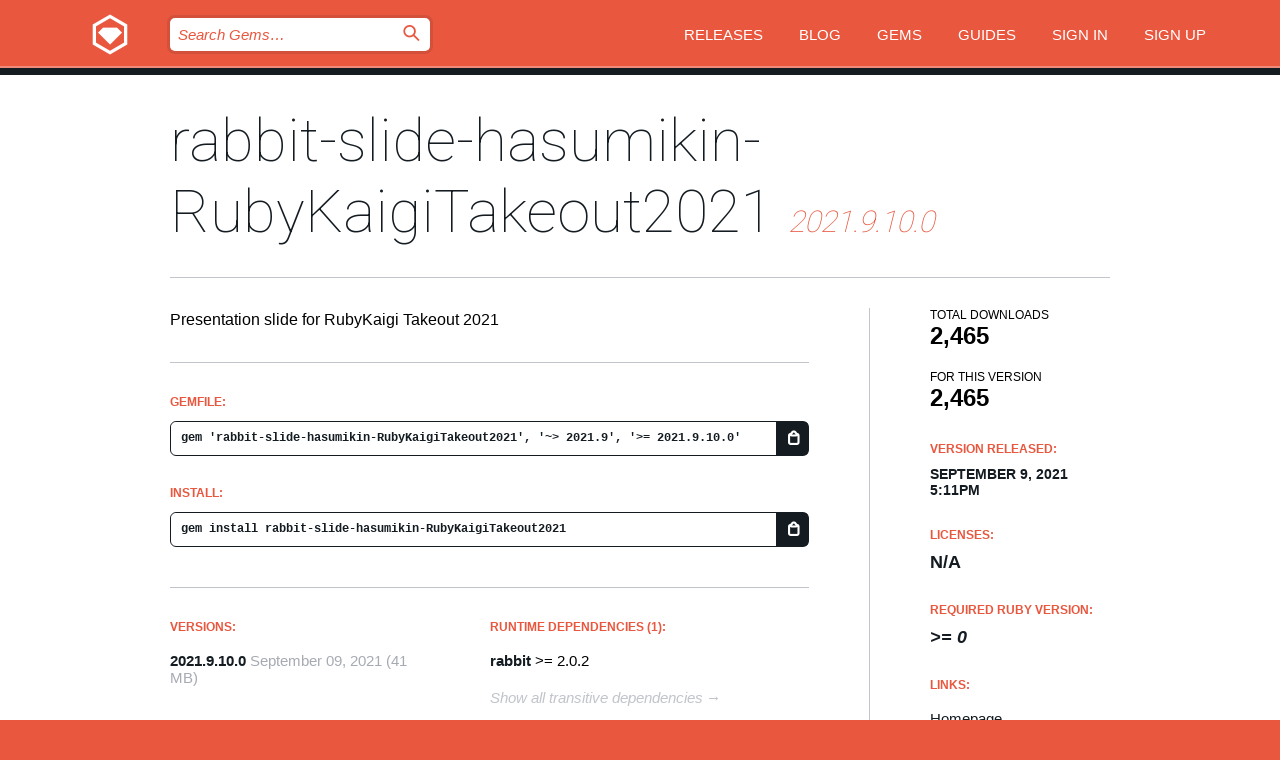

--- FILE ---
content_type: text/html; charset=utf-8
request_url: https://index.rubygems.org/gems/rabbit-slide-hasumikin-RubyKaigiTakeout2021?locale=en
body_size: 4928
content:
<!DOCTYPE html>
<html lang="en">
  <head>
    <title>rabbit-slide-hasumikin-RubyKaigiTakeout2021 | RubyGems.org | your community gem host</title>
    <meta charset="UTF-8">
    <meta content="width=device-width, initial-scale=1, maximum-scale=1, user-scalable=0" name="viewport">
    <meta name="google-site-verification" content="AuesbWQ9MCDMmC1lbDlw25RJzyqWOcDYpuaCjgPxEZY" />
    <link rel="apple-touch-icon" href="/apple-touch-icons/apple-touch-icon.png" />
      <link rel="apple-touch-icon" sizes="57x57" href="/apple-touch-icons/apple-touch-icon-57x57.png" />
      <link rel="apple-touch-icon" sizes="72x72" href="/apple-touch-icons/apple-touch-icon-72x72.png" />
      <link rel="apple-touch-icon" sizes="76x76" href="/apple-touch-icons/apple-touch-icon-76x76.png" />
      <link rel="apple-touch-icon" sizes="114x114" href="/apple-touch-icons/apple-touch-icon-114x114.png" />
      <link rel="apple-touch-icon" sizes="120x120" href="/apple-touch-icons/apple-touch-icon-120x120.png" />
      <link rel="apple-touch-icon" sizes="144x144" href="/apple-touch-icons/apple-touch-icon-144x144.png" />
      <link rel="apple-touch-icon" sizes="152x152" href="/apple-touch-icons/apple-touch-icon-152x152.png" />
      <link rel="apple-touch-icon" sizes="180x180" href="/apple-touch-icons/apple-touch-icon-180x180.png" />
    <link rel="mask-icon" href="/rubygems_logo.svg" color="#e9573f">
    <link rel="fluid-icon" href="/fluid-icon.png"/>
    <link rel="search" type="application/opensearchdescription+xml" title="RubyGems.org" href="/opensearch.xml">
    <link rel="shortcut icon" href="/favicon.ico" type="image/x-icon">
    <link rel="stylesheet" href="/assets/application-fda27980.css" />
    <link href="https://fonts.gstatic.com" rel="preconnect" crossorigin>
    <link href='https://fonts.googleapis.com/css?family=Roboto:100&amp;subset=greek,latin,cyrillic,latin-ext' rel='stylesheet' type='text/css'>
    
<link rel="alternate" type="application/atom+xml" href="https://feeds.feedburner.com/gemcutter-latest" title="RubyGems.org | Latest Gems">

    <meta name="csrf-param" content="authenticity_token" />
<meta name="csrf-token" content="YdR90PRnq8ujzwbB6ZU8B0RwLGUj7p1x7V-hrPXmacfyZXAXGrTo_xApXuJOR_B4UOUpuIFNseDVoP3hMftD_Q" />
      <link rel="alternate" type="application/atom+xml" title="rabbit-slide-hasumikin-RubyKaigiTakeout2021 Version Feed" href="/gems/rabbit-slide-hasumikin-RubyKaigiTakeout2021/versions.atom" />
    <!-- canonical url -->
    <link rel="canonical" href="https://index.rubygems.org/gems/rabbit-slide-hasumikin-RubyKaigiTakeout2021/versions/2021.9.10.0" />
    <!-- alternative language versions url -->
      <link rel="alternate" hreflang="en" href="https://index.rubygems.org/gems/rabbit-slide-hasumikin-RubyKaigiTakeout2021/versions/2021.9.10.0?locale=en" />
      <link rel="alternate" hreflang="nl" href="https://index.rubygems.org/gems/rabbit-slide-hasumikin-RubyKaigiTakeout2021/versions/2021.9.10.0?locale=nl" />
      <link rel="alternate" hreflang="zh-CN" href="https://index.rubygems.org/gems/rabbit-slide-hasumikin-RubyKaigiTakeout2021/versions/2021.9.10.0?locale=zh-CN" />
      <link rel="alternate" hreflang="zh-TW" href="https://index.rubygems.org/gems/rabbit-slide-hasumikin-RubyKaigiTakeout2021/versions/2021.9.10.0?locale=zh-TW" />
      <link rel="alternate" hreflang="pt-BR" href="https://index.rubygems.org/gems/rabbit-slide-hasumikin-RubyKaigiTakeout2021/versions/2021.9.10.0?locale=pt-BR" />
      <link rel="alternate" hreflang="fr" href="https://index.rubygems.org/gems/rabbit-slide-hasumikin-RubyKaigiTakeout2021/versions/2021.9.10.0?locale=fr" />
      <link rel="alternate" hreflang="es" href="https://index.rubygems.org/gems/rabbit-slide-hasumikin-RubyKaigiTakeout2021/versions/2021.9.10.0?locale=es" />
      <link rel="alternate" hreflang="de" href="https://index.rubygems.org/gems/rabbit-slide-hasumikin-RubyKaigiTakeout2021/versions/2021.9.10.0?locale=de" />
      <link rel="alternate" hreflang="ja" href="https://index.rubygems.org/gems/rabbit-slide-hasumikin-RubyKaigiTakeout2021/versions/2021.9.10.0?locale=ja" />
    <!-- unmatched alternative language fallback -->
    <link rel="alternate" hreflang="x-default" href="https://index.rubygems.org/gems/rabbit-slide-hasumikin-RubyKaigiTakeout2021/versions/2021.9.10.0" />

    <script type="importmap" data-turbo-track="reload">{
  "imports": {
    "jquery": "/assets/jquery-15a62848.js",
    "@rails/ujs": "/assets/@rails--ujs-2089e246.js",
    "application": "/assets/application-ae34b86d.js",
    "@hotwired/turbo-rails": "/assets/turbo.min-ad2c7b86.js",
    "@hotwired/stimulus": "/assets/@hotwired--stimulus-132cbc23.js",
    "@hotwired/stimulus-loading": "/assets/stimulus-loading-1fc53fe7.js",
    "@stimulus-components/clipboard": "/assets/@stimulus-components--clipboard-d9c44ea9.js",
    "@stimulus-components/dialog": "/assets/@stimulus-components--dialog-74866932.js",
    "@stimulus-components/reveal": "/assets/@stimulus-components--reveal-77f6cb39.js",
    "@stimulus-components/checkbox-select-all": "/assets/@stimulus-components--checkbox-select-all-e7db6a97.js",
    "github-buttons": "/assets/github-buttons-3337d207.js",
    "webauthn-json": "/assets/webauthn-json-74adc0e8.js",
    "avo.custom": "/assets/avo.custom-4b185d31.js",
    "stimulus-rails-nested-form": "/assets/stimulus-rails-nested-form-3f712873.js",
    "local-time": "/assets/local-time-a331fc59.js",
    "src/oidc_api_key_role_form": "/assets/src/oidc_api_key_role_form-223a59d4.js",
    "src/pages": "/assets/src/pages-64095f36.js",
    "src/transitive_dependencies": "/assets/src/transitive_dependencies-9280dc42.js",
    "src/webauthn": "/assets/src/webauthn-a8b5ca04.js",
    "controllers/application": "/assets/controllers/application-e33ffaa8.js",
    "controllers/autocomplete_controller": "/assets/controllers/autocomplete_controller-e9f78a76.js",
    "controllers/counter_controller": "/assets/controllers/counter_controller-b739ef1d.js",
    "controllers/dialog_controller": "/assets/controllers/dialog_controller-c788489b.js",
    "controllers/dropdown_controller": "/assets/controllers/dropdown_controller-baaf189b.js",
    "controllers/dump_controller": "/assets/controllers/dump_controller-5d671745.js",
    "controllers/exclusive_checkbox_controller": "/assets/controllers/exclusive_checkbox_controller-c624394a.js",
    "controllers/gem_scope_controller": "/assets/controllers/gem_scope_controller-9c330c45.js",
    "controllers": "/assets/controllers/index-236ab973.js",
    "controllers/nav_controller": "/assets/controllers/nav_controller-8f4ea870.js",
    "controllers/onboarding_name_controller": "/assets/controllers/onboarding_name_controller-a65c65ec.js",
    "controllers/radio_reveal_controller": "/assets/controllers/radio_reveal_controller-41774e15.js",
    "controllers/recovery_controller": "/assets/controllers/recovery_controller-b051251b.js",
    "controllers/reveal_controller": "/assets/controllers/reveal_controller-a90af4d9.js",
    "controllers/reveal_search_controller": "/assets/controllers/reveal_search_controller-8dc44279.js",
    "controllers/scroll_controller": "/assets/controllers/scroll_controller-07f12b0d.js",
    "controllers/search_controller": "/assets/controllers/search_controller-79d09057.js",
    "controllers/stats_controller": "/assets/controllers/stats_controller-5bae7b7f.js"
  }
}</script>
<link rel="modulepreload" href="/assets/jquery-15a62848.js" nonce="aeaad6f2b5c369ed1f13cfd4c2f41296">
<link rel="modulepreload" href="/assets/@rails--ujs-2089e246.js" nonce="aeaad6f2b5c369ed1f13cfd4c2f41296">
<link rel="modulepreload" href="/assets/application-ae34b86d.js" nonce="aeaad6f2b5c369ed1f13cfd4c2f41296">
<link rel="modulepreload" href="/assets/turbo.min-ad2c7b86.js" nonce="aeaad6f2b5c369ed1f13cfd4c2f41296">
<link rel="modulepreload" href="/assets/@hotwired--stimulus-132cbc23.js" nonce="aeaad6f2b5c369ed1f13cfd4c2f41296">
<link rel="modulepreload" href="/assets/stimulus-loading-1fc53fe7.js" nonce="aeaad6f2b5c369ed1f13cfd4c2f41296">
<link rel="modulepreload" href="/assets/@stimulus-components--clipboard-d9c44ea9.js" nonce="aeaad6f2b5c369ed1f13cfd4c2f41296">
<link rel="modulepreload" href="/assets/@stimulus-components--dialog-74866932.js" nonce="aeaad6f2b5c369ed1f13cfd4c2f41296">
<link rel="modulepreload" href="/assets/@stimulus-components--reveal-77f6cb39.js" nonce="aeaad6f2b5c369ed1f13cfd4c2f41296">
<link rel="modulepreload" href="/assets/@stimulus-components--checkbox-select-all-e7db6a97.js" nonce="aeaad6f2b5c369ed1f13cfd4c2f41296">
<link rel="modulepreload" href="/assets/github-buttons-3337d207.js" nonce="aeaad6f2b5c369ed1f13cfd4c2f41296">
<link rel="modulepreload" href="/assets/webauthn-json-74adc0e8.js" nonce="aeaad6f2b5c369ed1f13cfd4c2f41296">
<link rel="modulepreload" href="/assets/local-time-a331fc59.js" nonce="aeaad6f2b5c369ed1f13cfd4c2f41296">
<link rel="modulepreload" href="/assets/src/oidc_api_key_role_form-223a59d4.js" nonce="aeaad6f2b5c369ed1f13cfd4c2f41296">
<link rel="modulepreload" href="/assets/src/pages-64095f36.js" nonce="aeaad6f2b5c369ed1f13cfd4c2f41296">
<link rel="modulepreload" href="/assets/src/transitive_dependencies-9280dc42.js" nonce="aeaad6f2b5c369ed1f13cfd4c2f41296">
<link rel="modulepreload" href="/assets/src/webauthn-a8b5ca04.js" nonce="aeaad6f2b5c369ed1f13cfd4c2f41296">
<link rel="modulepreload" href="/assets/controllers/application-e33ffaa8.js" nonce="aeaad6f2b5c369ed1f13cfd4c2f41296">
<link rel="modulepreload" href="/assets/controllers/autocomplete_controller-e9f78a76.js" nonce="aeaad6f2b5c369ed1f13cfd4c2f41296">
<link rel="modulepreload" href="/assets/controllers/counter_controller-b739ef1d.js" nonce="aeaad6f2b5c369ed1f13cfd4c2f41296">
<link rel="modulepreload" href="/assets/controllers/dialog_controller-c788489b.js" nonce="aeaad6f2b5c369ed1f13cfd4c2f41296">
<link rel="modulepreload" href="/assets/controllers/dropdown_controller-baaf189b.js" nonce="aeaad6f2b5c369ed1f13cfd4c2f41296">
<link rel="modulepreload" href="/assets/controllers/dump_controller-5d671745.js" nonce="aeaad6f2b5c369ed1f13cfd4c2f41296">
<link rel="modulepreload" href="/assets/controllers/exclusive_checkbox_controller-c624394a.js" nonce="aeaad6f2b5c369ed1f13cfd4c2f41296">
<link rel="modulepreload" href="/assets/controllers/gem_scope_controller-9c330c45.js" nonce="aeaad6f2b5c369ed1f13cfd4c2f41296">
<link rel="modulepreload" href="/assets/controllers/index-236ab973.js" nonce="aeaad6f2b5c369ed1f13cfd4c2f41296">
<link rel="modulepreload" href="/assets/controllers/nav_controller-8f4ea870.js" nonce="aeaad6f2b5c369ed1f13cfd4c2f41296">
<link rel="modulepreload" href="/assets/controllers/onboarding_name_controller-a65c65ec.js" nonce="aeaad6f2b5c369ed1f13cfd4c2f41296">
<link rel="modulepreload" href="/assets/controllers/radio_reveal_controller-41774e15.js" nonce="aeaad6f2b5c369ed1f13cfd4c2f41296">
<link rel="modulepreload" href="/assets/controllers/recovery_controller-b051251b.js" nonce="aeaad6f2b5c369ed1f13cfd4c2f41296">
<link rel="modulepreload" href="/assets/controllers/reveal_controller-a90af4d9.js" nonce="aeaad6f2b5c369ed1f13cfd4c2f41296">
<link rel="modulepreload" href="/assets/controllers/reveal_search_controller-8dc44279.js" nonce="aeaad6f2b5c369ed1f13cfd4c2f41296">
<link rel="modulepreload" href="/assets/controllers/scroll_controller-07f12b0d.js" nonce="aeaad6f2b5c369ed1f13cfd4c2f41296">
<link rel="modulepreload" href="/assets/controllers/search_controller-79d09057.js" nonce="aeaad6f2b5c369ed1f13cfd4c2f41296">
<link rel="modulepreload" href="/assets/controllers/stats_controller-5bae7b7f.js" nonce="aeaad6f2b5c369ed1f13cfd4c2f41296">
<script type="module" nonce="aeaad6f2b5c369ed1f13cfd4c2f41296">import "application"</script>
  </head>

  <body class="" data-controller="nav" data-nav-expanded-class="mobile-nav-is-expanded">
    <!-- Top banner -->

    <!-- Policies acknowledgment banner -->
    

    <header class="header header--interior" data-nav-target="header collapse">
      <div class="l-wrap--header">
        <a title="RubyGems" class="header__logo-wrap" data-nav-target="logo" href="/">
          <span class="header__logo" data-icon="⬡">⬢</span>
          <span class="t-hidden">RubyGems</span>
</a>        <a class="header__club-sandwich" href="#" data-action="nav#toggle focusin->nav#focus mousedown->nav#mouseDown click@window->nav#hide">
          <span class="t-hidden">Navigation menu</span>
        </a>

        <div class="header__nav-links-wrap">
          <div class="header__search-wrap" role="search">
  <form data-controller="autocomplete" data-autocomplete-selected-class="selected" action="/search" accept-charset="UTF-8" method="get">
    <input type="search" name="query" id="query" placeholder="Search Gems&hellip;" class="header__search" autocomplete="off" aria-autocomplete="list" data-autocomplete-target="query" data-action="autocomplete#suggest keydown.down-&gt;autocomplete#next keydown.up-&gt;autocomplete#prev keydown.esc-&gt;autocomplete#hide keydown.enter-&gt;autocomplete#clear click@window-&gt;autocomplete#hide focus-&gt;autocomplete#suggest blur-&gt;autocomplete#hide" data-nav-target="search" />

    <ul class="suggest-list" role="listbox" data-autocomplete-target="suggestions"></ul>

    <template id="suggestion" data-autocomplete-target="template">
      <li class="menu-item" role="option" tabindex="-1" data-autocomplete-target="item" data-action="click->autocomplete#choose mouseover->autocomplete#highlight"></li>
    </template>

    <label id="querylabel" for="query">
      <span class="t-hidden">Search Gems&hellip;</span>
</label>
    <input type="submit" value="⌕" id="search_submit" class="header__search__icon" aria-labelledby="querylabel" data-disable-with="⌕" />

</form></div>


          <nav class="header__nav-links" data-controller="dropdown">

            <a class="header__nav-link " href="https://index.rubygems.org/releases">Releases</a>
            <a class="header__nav-link" href="https://blog.rubygems.org">Blog</a>

              <a class="header__nav-link" href="/gems">Gems</a>

            <a class="header__nav-link" href="https://guides.rubygems.org">Guides</a>

              <a class="header__nav-link " href="/sign_in">Sign in</a>
                <a class="header__nav-link " href="/sign_up">Sign up</a>
          </nav>
        </div>
      </div>
    </header>



    <main class="main--interior" data-nav-target="collapse">
        <div class="l-wrap--b">
            <h1 class="t-display page__heading">
              <a class="t-link--black" href="/gems/rabbit-slide-hasumikin-RubyKaigiTakeout2021">rabbit-slide-hasumikin-RubyKaigiTakeout2021</a>

                <i class="page__subheading">2021.9.10.0</i>
            </h1>
          
          


<div class="l-overflow">
  <div class="l-colspan--l colspan--l--has-border">
      <div class="gem__intro">
        <div id="markup" class="gem__desc">
          <p>Presentation slide for RubyKaigi Takeout 2021</p>
        </div>
      </div>

      <div class="gem__install">
        <h2 class="gem__ruby-version__heading t-list__heading">
          Gemfile:
          <div class="gem__code-wrap" data-controller="clipboard" data-clipboard-success-content-value="✔"><input type="text" name="gemfile_text" id="gemfile_text" value="gem &#39;rabbit-slide-hasumikin-RubyKaigiTakeout2021&#39;, &#39;~&gt; 2021.9&#39;, &#39;&gt;= 2021.9.10.0&#39;" class="gem__code" readonly="readonly" data-clipboard-target="source" /><span class="gem__code__icon" title="Copy to clipboard" data-action="click-&gt;clipboard#copy" data-clipboard-target="button">=</span></div>
        </h2>
        <h2 class="gem__ruby-version__heading t-list__heading">
          install:
          <div class="gem__code-wrap" data-controller="clipboard" data-clipboard-success-content-value="✔"><input type="text" name="install_text" id="install_text" value="gem install rabbit-slide-hasumikin-RubyKaigiTakeout2021" class="gem__code" readonly="readonly" data-clipboard-target="source" /><span class="gem__code__icon" title="Copy to clipboard" data-action="click-&gt;clipboard#copy" data-clipboard-target="button">=</span></div>
        </h2>
      </div>

      <div class="l-half--l">
        <div class="versions">
          <h3 class="t-list__heading">Versions:</h3>
          <ol class="gem__versions t-list__items">
            <li class="gem__version-wrap">
  <a class="t-list__item" href="/gems/rabbit-slide-hasumikin-RubyKaigiTakeout2021/versions/2021.9.10.0">2021.9.10.0</a>
  <small class="gem__version__date">September 09, 2021</small>

  <span class="gem__version__date">(41 MB)</span>
</li>

          </ol>
        </div>
      </div>

    <div class = "l-half--l">
        <div class="dependencies gem__dependencies" id="runtime_dependencies">
    <h3 class="t-list__heading">Runtime Dependencies (1):</h3>
    <div class="t-list__items">
          <div class="gem__requirement-wrap">
            <a class="t-list__item" href="/gems/rabbit"><strong>rabbit</strong></a>
            &gt;= 2.0.2
          </div>
    </div>
  </div>

      
        <div class="dependencies_list">
          <a class="gem__see-all-versions t-link--gray t-link--has-arrow push--s" href="/gems/rabbit-slide-hasumikin-RubyKaigiTakeout2021/versions/2021.9.10.0/dependencies">Show all transitive dependencies</a>
        </div>
    </div>


    <div class="gem__members">

    <h3 class="t-list__heading">Owners:</h3>
    <div class="gem__users">
      <a alt="hasumikin" title="hasumikin" href="/profiles/hasumikin"><img id="gravatar-123030" width="48" height="48" src="/users/123030/avatar.jpeg?size=48&amp;theme=light" /></a>
    </div>


    <h3 class="t-list__heading">Pushed by:</h3>
    <div class="gem__users">
      <a alt="hasumikin" title="hasumikin" href="/profiles/hasumikin"><img id="gravatar-123030" width="48" height="48" src="/users/123030/avatar.jpeg?size=48&amp;theme=light" /></a>
    </div>


    <h3 class="t-list__heading">Authors:</h3>
    <ul class="t-list__items">
      <li class="t-list__item">
        <p>HASUMI Hitoshi</p>
      </li>
    </ul>

    <h3 class="t-list__heading">SHA 256 checksum:</h3>
    <div class="gem__code-wrap" data-controller="clipboard" data-clipboard-success-content-value="✔"><input type="text" name="gem_sha_256_checksum" id="gem_sha_256_checksum" value="572f2139fe7834e10f159466918c0af5d04b75edb3f7f095e7fa5dd349f78df1" class="gem__code" readonly="readonly" data-clipboard-target="source" /><span class="gem__code__icon" title="Copy to clipboard" data-action="click-&gt;clipboard#copy" data-clipboard-target="button">=</span></div>


</div>

    <div class="gem__navigation">

</div>

  </div>

  <div class="gem__aside l-col--r--pad">
  <div class="gem__downloads-wrap" data-href="/api/v1/downloads/rabbit-slide-hasumikin-RubyKaigiTakeout2021-2021.9.10.0.json">
    <h2 class="gem__downloads__heading t-text--s">
      Total downloads
      <span class="gem__downloads">2,465</span>
    </h2>
    <h2 class="gem__downloads__heading t-text--s">
      For this version
      <span class="gem__downloads">2,465</span>
    </h2>
  </div>

  <h2 class="gem__ruby-version__heading t-list__heading">
    Version Released:
    <span class="gem__rubygem-version-age">
      <p><time datetime="2021-09-09T17:11:26Z" data-local="time-ago">September  9, 2021  5:11pm</time></p>
    </span>
  </h2>

  <h2 class="gem__ruby-version__heading t-list__heading">
    Licenses:
    <span class="gem__ruby-version">
      <p>N/A</p>
    </span>
  </h2>
  <h2 class="gem__ruby-version__heading t-list__heading">
    Required Ruby Version:
    <i class="gem__ruby-version">
        &gt;= 0
    </i>
  </h2>
  <h3 class="t-list__heading">Links:</h3>
  <div class="t-list__items">
      <a rel="nofollow" class="gem__link t-list__item" id="home" href="https://slide.rabbit-shocker.org/authors/hasumikin/RubyKaigiTakeout2021/">Homepage</a>
      <a rel="nofollow" class="gem__link t-list__item" id="docs" href="https://www.rubydoc.info/gems/rabbit-slide-hasumikin-RubyKaigiTakeout2021/2021.9.10.0">Documentation</a>
      <a rel="nofollow" class="gem__link t-list__item" id="download" href="/downloads/rabbit-slide-hasumikin-RubyKaigiTakeout2021-2021.9.10.0.gem">Download</a>
    <a class="gem__link t-list__item" href="https://my.diffend.io/gems/rabbit-slide-hasumikin-RubyKaigiTakeout2021/prev/2021.9.10.0">Review changes</a>
    <a class="gem__link t-list__item" id="badge" href="https://badge.fury.io/rb/rabbit-slide-hasumikin-RubyKaigiTakeout2021/install">Badge</a>
    <a class="toggler gem__link t-list__item" id="subscribe" href="/sign_in">Subscribe</a>
    <a class="gem__link t-list__item" id="rss" href="/gems/rabbit-slide-hasumikin-RubyKaigiTakeout2021/versions.atom">RSS</a>
    <a class="gem__link t-list__item" href="mailto:support@rubygems.org?subject=Reporting Abuse on rabbit-slide-hasumikin-RubyKaigiTakeout2021">Report abuse</a>
    <a rel="nofollow" class="gem__link t-list__item" id="reverse_dependencies" href="/gems/rabbit-slide-hasumikin-RubyKaigiTakeout2021/reverse_dependencies">Reverse dependencies</a>
    
    
    
    
    
  </div>
</div>

</div>

        </div>
    </main>

    <footer class="footer" data-nav-target="collapse">
      <div class="l-wrap--footer">
        <div class="l-overflow">
          <div class="nav--v l-col--r--pad">
            <a class="nav--v__link--footer" href="https://status.rubygems.org">Status</a>
            <a class="nav--v__link--footer" href="https://uptime.rubygems.org">Uptime</a>
            <a class="nav--v__link--footer" href="https://github.com/rubygems/rubygems.org">Code</a>
            <a class="nav--v__link--footer" href="/pages/data">Data</a>
            <a class="nav--v__link--footer" href="/stats">Stats</a>
            <a class="nav--v__link--footer" href="https://guides.rubygems.org/contributing/">Contribute</a>
              <a class="nav--v__link--footer" href="/pages/about">About</a>
            <a class="nav--v__link--footer" href="mailto:support@rubygems.org">Help</a>
            <a class="nav--v__link--footer" href="https://guides.rubygems.org/rubygems-org-api">API</a>
            <a class="nav--v__link--footer" href="/policies">Policies</a>
            <a class="nav--v__link--footer" href="/pages/supporters">Support Us</a>
              <a class="nav--v__link--footer" href="/pages/security">Security</a>
          </div>
          <div class="l-colspan--l colspan--l--has-border">
            <div class="footer__about">
              <p>
                RubyGems.org is the Ruby community&rsquo;s gem hosting service. Instantly <a href="https://guides.rubygems.org/publishing/">publish your gems</a> and then <a href="https://guides.rubygems.org/command-reference/#gem-install">install them</a>. Use <a href="https://guides.rubygems.org/rubygems-org-api/">the API</a> to find out more about <a href="/gems">available gems</a>. <a href="https://guides.rubygems.org/contributing/">Become a contributor</a> and improve the site yourself.
              </p>
              <p>
                The RubyGems.org website and service are maintained and operated by Ruby Central’s <a href="https://rubycentral.org/open-source/">Open Source Program</a> and the RubyGems team. It is funded by the greater Ruby community through support from sponsors, members, and infrastructure donations. <b>If you build with Ruby and believe in our mission, you can join us in keeping RubyGems.org, RubyGems, and Bundler secure and sustainable for years to come by contributing <a href="/pages/supporters">here</a></b>.
              </p>
            </div>
          </div>
        </div>
      </div>
      <div class="footer__sponsors">
        <a class="footer__sponsor footer__sponsor__ruby_central" href="https://rubycentral.org/open-source/" target="_blank" rel="noopener">
          Operated by
          <span class="t-hidden">Ruby Central</span>
        </a>
        <a class="footer__sponsor footer__sponsor__dockyard" href="https://dockyard.com/ruby-on-rails-consulting" target="_blank" rel="noopener">
          Designed by
          <span class="t-hidden">DockYard</span>
        </a>
        <a class="footer__sponsor footer__sponsor__aws" href="https://aws.amazon.com/" target="_blank" rel="noopener">
          Hosted by
          <span class="t-hidden">AWS</span>
        </a>
        <a class="footer__sponsor footer__sponsor__dnsimple" href="https://dnsimple.link/resolving-rubygems" target="_blank" rel="noopener">
          Resolved with
          <span class="t-hidden">DNSimple</span>
        </a>
        <a class="footer__sponsor footer__sponsor__datadog" href="https://www.datadoghq.com/" target="_blank" rel="noopener">
          Monitored by
          <span class="t-hidden">Datadog</span>
        </a>
        <a class="footer__sponsor footer__sponsor__fastly" href="https://www.fastly.com/customers/ruby-central" target="_blank" rel="noopener">
          Gems served by
          <span class="t-hidden">Fastly</span>
        </a>
        <a class="footer__sponsor footer__sponsor__honeybadger" href="https://www.honeybadger.io/" target="_blank" rel="noopener">
          Monitored by
          <span class="t-hidden">Honeybadger</span>
        </a>
        <a class="footer__sponsor footer__sponsor__mend" href="https://mend.io/" target="_blank" rel="noopener">
          Secured by
          <span class="t-hidden">Mend.io</span>
        </a>
      </div>
      <div class="footer__language_selector">
          <div class="footer__language">
            <a class="nav--v__link--footer" href="/gems/rabbit-slide-hasumikin-RubyKaigiTakeout2021?locale=en">English</a>
          </div>
          <div class="footer__language">
            <a class="nav--v__link--footer" href="/gems/rabbit-slide-hasumikin-RubyKaigiTakeout2021?locale=nl">Nederlands</a>
          </div>
          <div class="footer__language">
            <a class="nav--v__link--footer" href="/gems/rabbit-slide-hasumikin-RubyKaigiTakeout2021?locale=zh-CN">简体中文</a>
          </div>
          <div class="footer__language">
            <a class="nav--v__link--footer" href="/gems/rabbit-slide-hasumikin-RubyKaigiTakeout2021?locale=zh-TW">正體中文</a>
          </div>
          <div class="footer__language">
            <a class="nav--v__link--footer" href="/gems/rabbit-slide-hasumikin-RubyKaigiTakeout2021?locale=pt-BR">Português do Brasil</a>
          </div>
          <div class="footer__language">
            <a class="nav--v__link--footer" href="/gems/rabbit-slide-hasumikin-RubyKaigiTakeout2021?locale=fr">Français</a>
          </div>
          <div class="footer__language">
            <a class="nav--v__link--footer" href="/gems/rabbit-slide-hasumikin-RubyKaigiTakeout2021?locale=es">Español</a>
          </div>
          <div class="footer__language">
            <a class="nav--v__link--footer" href="/gems/rabbit-slide-hasumikin-RubyKaigiTakeout2021?locale=de">Deutsch</a>
          </div>
          <div class="footer__language">
            <a class="nav--v__link--footer" href="/gems/rabbit-slide-hasumikin-RubyKaigiTakeout2021?locale=ja">日本語</a>
          </div>
      </div>
    </footer>
    
    <script type="text/javascript" defer src="https://www.fastly-insights.com/insights.js?k=3e63c3cd-fc37-4b19-80b9-65ce64af060a"></script>
  </body>
</html>
